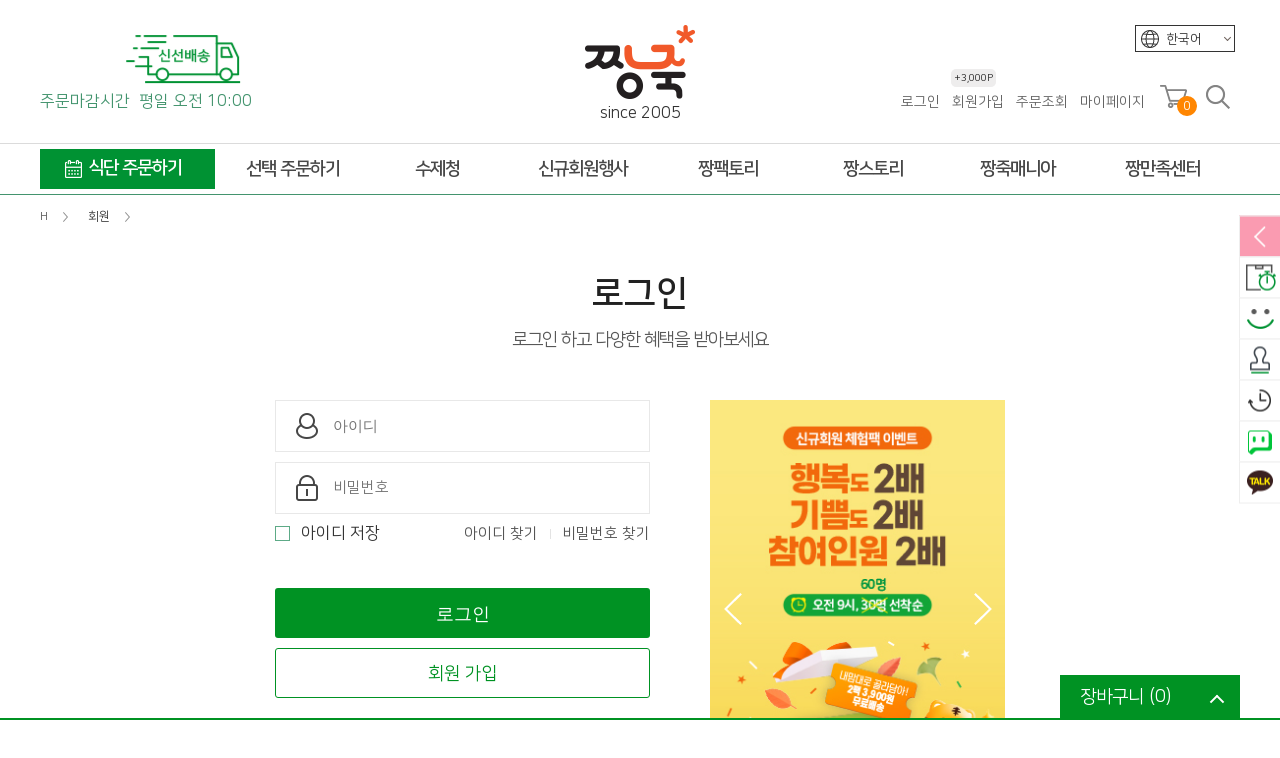

--- FILE ---
content_type: text/html; charset=utf-8
request_url: https://www.jjangjuk.com/bbs/login.php?url=%2Fshop%2Flist-203070
body_size: 79626
content:
<!doctype html>
<html lang="ko">
<head>
<meta charset="utf-8">
<meta name="theme-color" content="#f1592a">
<meta property="og:type" content="website">
<meta property="og:title" content="로그인 | 짱죽-정성이 가득한 짱죽!">
<meta name="keywords" content="맛~있는 이유식 짱죽♡ Welcome! 2026 *신규몰 이유식 1900원~ + 적립금 3천점 *기획전 할인 최대 ~56%, 짱죽 GO!" />
<meta name="description" content="맛~있는 이유식 짱죽♡ Welcome! 2026 *신규몰 이유식 1900원~ + 적립금 3천점 *기획전 할인 최대 ~56%, 짱죽 GO!" />
<meta property="og:description" content="맛~있는 이유식 짱죽♡ Welcome! 2026 *신규몰 이유식 1900원~ + 적립금 3천점 *기획전 할인 최대 ~56%, 짱죽 GO!">

<meta name="fb:card" content="summary">
<meta name="fb:title" content="로그인 | 짱죽-정성이 가득한 짱죽!">
<meta name="fb:description" content="맛~있는 이유식 짱죽♡ Welcome! 2026 *신규몰 이유식 1900원~ + 적립금 3천점 *기획전 할인 최대 ~56%, 짱죽 GO!">
<meta name="fb:domain" content="짱죽-정성이 가득한 짱죽!">

<meta name="twitter:card" content="summary">
<meta name="twitter:title" content="로그인 | 짱죽-정성이 가득한 짱죽!">
<meta name="twitter:description" content="맛~있는 이유식 짱죽♡ Welcome! 2026 *신규몰 이유식 1900원~ + 적립금 3천점 *기획전 할인 최대 ~56%, 짱죽 GO!">
<meta name="twitter:domain" content="짱죽-정성이 가득한 짱죽!">
<meta property="og:image" content="https://www.jjangjuk.com/theme/jjangjuk/include/img/sns_logo.jpg">
<meta property="og:image:width" content="600">
<meta property="og:image:height" content="300">
<meta name="fb:image" content="https://www.jjangjuk.com/theme/jjangjuk/include/img/sns_logo.jpg">
<meta name="twitter:image" content="https://www.jjangjuk.com/theme/jjangjuk/include/img/sns_logo.jpg">

<link rel="apple-touch-icon" sizes="57x57" href="https://www.jjangjuk.com/theme/jjangjuk/img/apple-icon-57x57.png">
<link rel="apple-touch-icon" sizes="60x60" href="https://www.jjangjuk.com/theme/jjangjuk/img/apple-icon-60x60.png">
<link rel="apple-touch-icon" sizes="72x72" href="https://www.jjangjuk.com/theme/jjangjuk/img/apple-icon-72x72.png">
<link rel="apple-touch-icon" sizes="76x76" href="https://www.jjangjuk.com/theme/jjangjuk/img/apple-icon-76x76.png">
<link rel="apple-touch-icon" sizes="114x114" href="https://www.jjangjuk.com/theme/jjangjuk/img/apple-icon-114x114.png">
<link rel="apple-touch-icon" sizes="120x120" href="https://www.jjangjuk.com/theme/jjangjuk/img/apple-icon-120x120.png">
<link rel="apple-touch-icon" sizes="144x144" href="https://www.jjangjuk.com/theme/jjangjuk/img/apple-icon-144x144.png">
<link rel="apple-touch-icon" sizes="152x152" href="https://www.jjangjuk.com/theme/jjangjuk/img/apple-icon-152x152.png">
<link rel="apple-touch-icon" sizes="180x180" href="https://www.jjangjuk.com/theme/jjangjuk/img/apple-icon-180x180.png">
<link rel="icon" type="image/png" sizes="192x192"  href="https://www.jjangjuk.com/theme/jjangjuk/img/android-icon-192x192.png">
<link rel="icon" type="image/png" sizes="32x32" href="https://www.jjangjuk.com/theme/jjangjuk/img/favicon-32x32.png">
<link rel="icon" type="image/png" sizes="96x96" href="https://www.jjangjuk.com/theme/jjangjuk/img/favicon-96x96.png">
<link rel="icon" type="image/png" sizes="16x16" href="https://www.jjangjuk.com/theme/jjangjuk/img/favicon-16x16.png">
<meta name="msapplication-TileColor" content="#ffffff">
<meta name="msapplication-TileImage" content="https://www.jjangjuk.com/theme/jjangjuk/img/ms-icon-144x144.png">
<meta name="theme-color" content="#ffffff">
<meta property="og:url" content="http://www.jjangjuk.com/bbs/login.php?url=%2Fshop%2Flist-203070">
<link rel="canonical" href="http://www.jjangjuk.com/bbs/login.php?url=%2Fshop%2Flist-203070">
<meta name="viewport" content="width=device-width,initial-scale=1.0,minimum-scale=0,maximum-scale=1, user-scalable=no">
<meta http-equiv="imagetoolbar" content="no">
<meta http-equiv="X-UA-Compatible" content="IE=Edge">
<title>로그인 | 짱죽-정성이 가득한 짱죽!</title>
<link rel="stylesheet" href="https://www.jjangjuk.com/theme/jjangjuk/css/default_shop.css?ver=20260124102337">
<link rel="stylesheet" href="https://www.jjangjuk.com/js/font-awesome/css/font-awesome.min.css?ver=20260124102337">
<link rel="stylesheet" href="https://www.jjangjuk.com/theme/jjangjuk/css/pushy.css?ver=20260124102337">
<link rel="stylesheet" href="https://www.jjangjuk.com/theme/jjangjuk/skin/member/jjangjuk/style.css?ver=20260124102337">
<link rel="stylesheet" href="https://www.jjangjuk.com/theme/jjangjuk/skin/shop/basic/style.css?ver=20260124102337">
<link rel="stylesheet" href="https://www.jjangjuk.com/theme/jjangjuk/skin/latest/basic/style.css?ver=20260124102337">
<link rel="stylesheet" href="https://www.jjangjuk.com/theme/jjangjuk/include/common.css?ver=20260124102337">
<link rel="stylesheet" href="https://www.jjangjuk.com/skin/social/style.css?ver=20260124102337">
<script>
var g5_url       = "https://www.jjangjuk.com";var g5_bbs_url   = "https://www.jjangjuk.com/bbs";var g5_is_member = "";var g5_member_use = "";var g5_member_use2 = "";var g5_member_use3 = "";var g5_member_use3_cnt = "60";var g5_is_admin  = "";var g5_is_mobile = "";var g5_bo_table  = "";var g5_sca       = "";var g5_editor    = "";var g5_cookie_domain = "";var g5_theme_shop_url = "https://www.jjangjuk.com/theme/jjangjuk/shop";
var g5_shop_url = "https://www.jjangjuk.com/shop";var g5_prev_url = "%2Fshop%2Flist-203070";</script>

 <!-- Global site tag (gtag.js) - Google Ads: 443613516 --> <script async src="https://www.googletagmanager.com/gtag/js?id=AW-443613516"></script> <script> window.dataLayer = window.dataLayer || []; function gtag(){dataLayer.push(arguments);} gtag('js', new Date()); gtag('config', 'AW-443613516'); </script>
<!-- Google tag (gtag.js) -->
<script async src="https://www.googletagmanager.com/gtag/js?id=G-HELZW9HG2B"></script>
<script>
  window.dataLayer = window.dataLayer || [];
  function gtag(){dataLayer.push(arguments);}
  gtag('js', new Date());

  gtag('config', 'G-HELZW9HG2B');
</script>
<!-- Danggeun Market Code -->
<script src="https://karrot-pixel.business.daangn.com/0.4/karrot-pixel.umd.js"></script>
<script>
  window.karrotPixel.init('1745900521301800001');
  window.karrotPixel.track('ViewPage');
</script>
<!-- End Danggeun Market Code -->
<span itemscope="" itemtype="http://schema.org/Organization">
<link itemprop="url" href="https://www.jjangjuk.com">
<a itemprop="sameAs" href="https://www.facebook.com/%EC%A7%B1%EC%A3%BD-105835040867116"></a>
<a itemprop="sameAs" href="https://blog.naver.com/dokyye03"></a>
<a itemprop="sameAs" href="https://www.instagram.com/jjangjuk"></a>
<a itemprop="sameAs" href="https://story.kakao.com/ch/jjangjuk"></a>
</span>


<script src="https://www.jjangjuk.com/js/jquery-1.12.4.min.js?ver=20260124102337"></script>
<script src="https://www.jjangjuk.com/js/jquery-migrate-1.4.1.min.js?ver=20260124102337"></script>
<script src="https://www.jjangjuk.com/js/common.js?ver=20260124102337"></script>
<script src="https://www.jjangjuk.com/js/wrest.js?ver=20260124102337"></script>
<script src="https://www.jjangjuk.com/js/placeholders.min.js?ver=20260124102337"></script>
<script src="https://www.jjangjuk.com/theme/jjangjuk/js/theme.shop.list.js?ver=20260124102337"></script>
</head>
<body>


<script type="text/javascript">
	var uagent = navigator.userAgent.toLowerCase(); 
    var isAndroid = uagent.search("android"); 
    var isIphone = uagent.search("iphone"); 
    var isIpad = uagent.search("ipad");
    var isChrome = uagent.search("chrome"); 
    var isSafari = uagent.search("safari"); 
    var isNaver = uagent.search("naver");
    var isKakao = uagent.search("kakao");
    var isInstalled = uagent.search("hybridshop");
    var isInstalled2 = uagent.search("hybrid_android");
    var isApp = 0;

    if(( isAndroid >-1 && isChrome <= -1 ) || ( (isIpad>-1||isIphone>-1) && isSafari <= -1 ) || isInstalled > -1 || isInstalled2 > -1 ) { 
			isApp = 1; 
		} else {
			isApp = 0; 
		}
	$.ajax({
		type: "POST",
		url: "https://www.jjangjuk.com/app_check.php",
		data: "isApp="+isApp, 
		cache: false,
		success: function(html){
		}
	});
</script>
<!-- 상단 시작 { -->
<div id="total_wrap">
	<div id="wrap">

		<div id="wrap_header">
			
<div class="header_t" id="header_t_id">
	
<div class="header_language" style="border: 1px solid #333;">
						<div class="select">한국어<span class="down"></span></div>
						<ul style="display: none;">
							<!-- <li><a href="http://jjangjuk.com">한국어</a></li> -->
							<li><a href="https://jjangjuk.com/en">English</a></li>
							<li><a href="https://jjangjuk.com/cn" class="cn_txt">中文</a></li>
						</ul>
					</div>

	<div class="header_left">
		<div class="header_left_in">
			<div class="order_time_c" style="cursor:pointer;" onclick="location.href='https://www.jjangjuk.com/notice/24';return false;"><img src="https://www.jjangjuk.com/theme/jjangjuk/include/img/car.png" alt=""></div>
		</div>
		<div class="header_left_text">주문마감시간 <span>평일 오전 10:00</span></div>
	</div>
	<div class="header_logo">
		<a href="https://www.jjangjuk.com"><img src="https://www.jjangjuk.com/theme/jjangjuk/include/img/top_logo.png" alt="짱죽-정성이 가득한 짱죽!"></a>
		<div class="since_logo">
			<p class="typing_txt">since 2005</p>
			<p class="typing"></p>
		</div>
	</div>
	<div class="header_right">
		<section class="header_member">
			<ul class="head_login">
								<!-- 로그인 이전 -->
				<li><a href="https://www.jjangjuk.com/bbs/login.php?url=%2Fshop%2Flist-203070">로그인</a></li>
				<li>
					<a href="https://www.jjangjuk.com/bbs/register.php" style="position:relative;">회원가입
												<div id="member_point"><span class="mb_pt">+3,000P</span></div>
											</a>
				</li>
								<li><a href="https://www.jjangjuk.com/shop/orderinquiry.php">주문조회</a></li>
				<li><a href="https://www.jjangjuk.com/shop/mypage.php">마이페이지</a></li>
			</ul>
		</section>
		<section class="hr_mem">
			<ul>
				<li><a href="https://www.jjangjuk.com/shop/cart.php"><img src="https://www.jjangjuk.com/theme/jjangjuk/include/img/icon_cart.png" alt="장바구니"><span id="header_spn_cnt">0</span></a></li>
				<li>
					<a href="#" id="search_bar"><img src="https://www.jjangjuk.com/theme/jjangjuk/include/img/icon_search.png" alt="검색"></a>
					<div class="search_div" >
						<fieldset id="hd_sch">
	            <legend>쇼핑몰 전체검색</legend>
	            <form id="frmsearch1" name="frmsearch1" action="https://www.jjangjuk.com/shop/search.php" onsubmit="return search_submit(this);" autocomplete="off">
	            <label for="sch_str" class="sound_only">검색어<strong class="sound_only"> 필수</strong></label>
	            <input type="text" name="q" value="" id="sch_str" required="" placeholder="검색어를 입력해주세요" autocomplete="off">
	            <button type="submit" id="sch_submit" value="검색"><i class="fa fa-search" aria-hidden="true"></i><span class="sound_only">검색</span></button>
	            </form>
<script>

$(function(){
	$("#search_rm_a").click(function(){
		$.ajax({
				url: 'https://www.jjangjuk.com/ajax/ajax.main.delete.cookie.php',
				success: function (data) {
					console.log(data);
				$(".search_tab_word:eq(0) ul li").remove();
				$(".search_tab_word:eq(0) ul").append("<li style='padding-left:6px;'>검색어가 없습니다.</li>");
				},
				error: function (request, status, error) {
						console.log('code: '+request.status+"\n"+'message: '+request.responseText+"\n"+'error: '+error);
				}
		});
		
		return false;
	});

	$(".search_tab > ul > li").click(function(){
		$(".search_tab > ul > li").not($(this).closest(".search_tab > ul > li")).removeClass("on");
		$(this).addClass("on");
		idx = $(".search_tab > ul > li").index(this);
		$(".stab_list").hide();
		$(".stab_list").eq(idx).show();
	});
});
</script>

						<div class="search_tab">
							<ul><li class="on"><a href="javascript:;">최근검색어</a></li><li class="_myTab"><a href="javascript:;">인기검색어</a></li></ul>
							</div>

							<div class="stab_list">
							<div class="search_tab_word">
								<ul>
																		<li style="padding-left:6px;">검색어가 없습니다.</li>
																	</ul>
							</div>
							<p class="search_footer">
							<span class="fl"><a href="#" style="display: inline;" id="search_rm_a">기록 삭제</a></span>
							<span><a href="javascript:$('.search_div').toggleClass('onon');">닫기</a><span class="bar_end"></span>
							</p>
							</div>
							<div class="stab_list" style="display:none;">
							<div class="search_tab_word">
								<ul>
																											<li style="padding-left:6px;">인기어가 없습니다.</li>
																	</ul>
							</div>
							<p class="search_footer">
							<span><a href="javascript:$('.search_div').toggleClass('onon');;">닫기</a><span class="bar_end"></span>
							</p>
							</div>
						</fieldset>
					</div>
				</li>
			</ul>
		</section>
	</div>
</div>
<script>
function search_submit(f) {
	if (f.q.value.length < 2) {
			alert("검색어는 두글자 이상 입력하십시오.");
			f.q.select();
			f.q.focus();
			return false;
	}
	return true;
}
$(document).ready(function () {
	// 검색어 보이게 하기
	$("#search_bar").click(function(){
			$(".search_div").toggleClass("onon");
			$("#sch_str").focus();
	});
	$(window).scroll(function () {
				if ($(this).scrollTop() > 199) {
					$('.header_gnb_bg').addClass("f-nav");
			$('.header_gnb_bg').removeAttr( 'style' );
		} else {
			$('.header_gnb_bg').removeClass("f-nav");
			$('.header_gnb_bg').removeAttr( 'style' );
		}
	});
});
</script>
<div class="header_gnb_bg" >
	<div class="header_gnb" ><style>
.gnb_total_wrap		{}
/* 대메뉴 */
#menu						{width:1200px; margin:0 auto; }
#menu:after			{clear:both; content:''; width:100%;}
#menu section.m_lt > ul					{}
#menu section.m_lt > ul:after		{display:block; clear:both; width:100%; content:'';}
#menu section.m_lt > ul > li		{float:left; display:block; width:145px; text-align:center;}
#menu section.m_lt > ul > li > a > span	{display:block; font-size:18px; font-weight:600; color:#484848; vertical-align:middle; position:relative; z-index:15; height:50px; line-height:50px; letter-spacing:-1px;}
#menu section.m_lt > ul > li:hover > a > span		{color:#ff8601;}
#menu section.m_lt > ul > li.m1					{width:180px; padding-right:5px;}
#menu section.m_lt > ul > li.m1 > a > span			{background:#009233 url('https://www.jjangjuk.com/theme/jjangjuk/include/img/icon_calendar.png') no-repeat 25px 50%; border:8px solid #fff; border-width:5px 0; color:#fff; line-height:38px; text-indent:15px;}
#menu section.m_lt > ul > li.m1:hover > a > span		{color:#fff; background:#ff8601 url('https://www.jjangjuk.com/theme/jjangjuk/include/img/icon_calendar.png') no-repeat 25px 50%;}

/* 1뎁스 hover 했을때 메뉴 active  */
#menu .m_lt ul > li:hover .sub_menu	{height:auto; display:block; }



/*전체메뉴 서브*/
.menu_all_wrap		{display:none; width:100%; position:absolute; z-index:15; left:0; top:49px; height:auto; background:#fff; border-top:1px solid #dfdfdf; border-bottom:1px solid #dfdfdf; -webkit-transition: all 300ms ease-out;-moz-transition: all 300ms ease-out;-o-transition: all 300ms ease-out;transition: all 300ms ease-out;}
.menu_all					{width:1200px; margin:0 auto; padding:0px 0;}
.menu_all_inner		{}
.menu_all_inner:after		{display:block; clear:both; width:100%; content:'';}
.menu_all_sub					{float:left; width:145px; min-height:340px; padding:10px 0 15px 0; position:relative; /*border-right:1px solid #dfdfdf;*/ }
.menu_all_sub:after		{width:0px; height:1px; position:absolute; left:0; top:-1px; background:#009233; content:'';
-webkit-transition: all 300ms ease-out;-moz-transition: all 300ms ease-out;-o-transition: all 300ms ease-out;transition: all 300ms ease-out;}
.menu_all_sub:hover		{/**/background:#f8f8f8; }
.menu_all_sub:hover:after		{width:100%;}
.menu_all_sub > li			{width:145px; padding-left:20px; position:relative;}
.menu_all_sub > li > a		{display:block; color:#585858; padding:8px 0;font-weight:400; letter-spacing:-0.5px;}
.menu_all_sub > li:hover > a		{color:#ff8601;}

.menu_all_inner ul.sub1				{width:175px; margin-right:5px;}
.menu_all_inner ul.sub1:hover	{background:#fff;}
.menu_all_inner ul.sub1 li		{width:175px; padding:0; margin-bottom:5px; position:relative;}
.menu_all_inner ul.sub1 li > a	{border:1px solid #dfdfdf; padding:9px 0; text-indent:35px;}
.menu_all_inner ul.sub1 li:nth-child(1) > a{background:url("https://www.jjangjuk.com/theme/jjangjuk/include/img/cal_1.png") no-repeat 12px 50%;}
.menu_all_inner ul.sub1 li:nth-child(2) > a{background:url("https://www.jjangjuk.com/theme/jjangjuk/include/img/cal_2.png") no-repeat 12px 50%;}
.menu_all_inner ul.sub1 li:nth-child(3) > a{background:url("https://www.jjangjuk.com/theme/jjangjuk/include/img/cal_3.png") no-repeat 12px 50%; }
.menu_all_inner ul.sub1 li:nth-child(1):hover > a{background:#f8f8f8 url("https://www.jjangjuk.com/theme/jjangjuk/include/img/cal_1.png") no-repeat 12px 50%;}
.menu_all_inner ul.sub1 li:nth-child(2):hover > a{background:#f8f8f8 url("https://www.jjangjuk.com/theme/jjangjuk/include/img/cal_2.png") no-repeat 12px 50%;}
.menu_all_inner ul.sub1 li:nth-child(3):hover > a{background:#f8f8f8 url("https://www.jjangjuk.com/theme/jjangjuk/include/img/cal_3.png") no-repeat 12px 50%;}

.menu_all_inner ul.sub1 li.banner		{padding:0;}
.menu_all_inner ul.sub1 li.banner a	{padding:0; text-indent:0; border:0;}
.menu_all_inner ul.sub1 li.banner a img	{max-width:100%; height:auto;}



.menu_all_inner ul.sub2 > li:after		{content:''; width:6px; height:1px; background:#bbb; transform:rotate(45deg); position:absolute; right:10px; top:15px;
-webkit-transition: all 300ms ease-out;-moz-transition: all 300ms ease-out;-o-transition: all 300ms ease-out;transition: all 300ms ease-out;}
.menu_all_inner ul.sub2 > li:before		{content:''; width:6px; height:1px; background:#bbb; transform:rotate(-45deg); position:absolute; right:10px; bottom:16px;
-webkit-transition: all 300ms ease-out;-moz-transition: all 300ms ease-out;-o-transition: all 300ms ease-out;transition: all 300ms ease-out;}
.menu_all_inner ul.sub2 > li:hover:after		{background:#009233; width:12px; right:8px; top:50%; transform:rotate(0);}
.menu_all_inner ul.sub2 > li:hover:before		{background:#009233; width:12px; right:8px; bottom:50%; transform:rotate(0);}

.menu_all_inner ul.sub3 > li:after		{content:''; width:6px; height:1px; background:#bbb; transform:rotate(45deg); position:absolute; right:10px; top:15px;
-webkit-transition: all 300ms ease-out;-moz-transition: all 300ms ease-out;-o-transition: all 300ms ease-out;transition: all 300ms ease-out;}
.menu_all_inner ul.sub3 > li:before		{content:''; width:6px; height:1px; background:#bbb; transform:rotate(-45deg); position:absolute; right:10px; bottom:16px;
-webkit-transition: all 300ms ease-out;-moz-transition: all 300ms ease-out;-o-transition: all 300ms ease-out;transition: all 300ms ease-out;}
.menu_all_inner ul.sub3 > li:hover:after		{background:#009233; width:12px; right:8px; top:50%; transform:rotate(0);}
.menu_all_inner ul.sub3 > li:hover:before		{background:#009233; width:12px; right:8px; bottom:50%; transform:rotate(0);}

.menu_all_inner ul li ul.d3_total		{display:none; position:absolute; left:138px; top:0; background:#fff; z-index:5;border:1px solid #009233; padding:5px 10px;
-webkit-transition: all 300ms ease-out;-moz-transition: all 300ms ease-out;-o-transition: all 300ms ease-out;transition: all 300ms ease-out;}
.menu_all_inner ul li ul.d3_total li		{position:relative;}
.menu_all_inner ul li ul.d3_total li a	{display:block; padding:5px 0; font-size:13px; position:relative; color:#646464;
-webkit-transition: all 300ms ease-out;-moz-transition: all 300ms ease-out;-o-transition: all 300ms ease-out;transition: all 300ms ease-out;}
.menu_all_inner ul li ul.d3_total li a:hover		{text-indent:5px; color:#ff8601;}
/*
.menu_all_inner ul li ul.d3_total li a:after	{position:absolute; content:''; left:0; bottom:0; width:0; height:1px; background:#ddd;}
.menu_all_inner ul li ul.d3_total li a:hover:after	{width:100%;}
*/

.menu_all_inner ul li:nth-child(1) ul.d3_total	{width:220px; }
.menu_all_inner ul li:nth-child(2) ul.d3_total	{width:220px; }
.menu_all_inner ul li:nth-child(3) ul.d3_total	{width:220px; }
.menu_all_inner ul li:nth-child(4) ul.d3_total	{width:120px; }
.menu_all_inner ul li:nth-child(5) ul.d3_total	{width:160px; }
.menu_all_inner ul li:nth-child(6) ul.d3_total	{width:120px; }
.menu_all_inner ul li:nth-child(7) ul.d3_total	{width:120px; }
.menu_all_inner ul li:nth-child(8) ul.d3_total	{width:120px; }
.menu_all_inner ul li:nth-child(9) ul.d3_total	{width:120px; }
.menu_all_inner ul li:nth-child(10) ul.d3_total	{width:120px; }
</style>


	<!-- 메뉴 시작 -->
	<div id="menu" class="menu">

		<section class="m_lt">
			<ul>
				<li class="m1 menu_all_btn"><a href="https://www.jjangjuk.com/shop/diet.php?it_id=1590073503"><span>식단 주문하기</span></a></li>
				<li class="m2 menu_all_btn"><a href="https://www.jjangjuk.com/shop/list-202010"><span>선택 주문하기</span></a></li>
				<li class="m3 menu_all_btn"><a href="https://www.jjangjuk.com/shop/list-20d010"><span>수제청</span></a></li>
				<li class="m4 menu_all_btn"><a href="https://www.jjangjuk.com/page/new_listpage"><span>신규회원행사</span></a></li>
				<li class="m5 menu_all_btn"><a href="https://www.jjangjuk.com/page/factory01"><span>짱팩토리</span></a></li>
				<li class="m6 menu_all_btn"><a href="https://www.jjangjuk.com/page/story01"><span>짱스토리</span></a></li>
				<li class="m7 menu_all_btn"><a href="https://www.jjangjuk.com/page/mania01"><span>짱죽매니아</span></a></li>
				<li class="m8 menu_all_btn"><a href="https://www.jjangjuk.com/notice"><span>짱만족센터</span></a></li>
			</ul>
		</section><!-- m_rt -->

		<div class="menu_all_wrap">
			<div class="menu_all">
				<div class="menu_all_inner">
					<ul class="menu_all_sub sub1"><!-- 영양식단주문하기 -->
						<li><a href="https://www.jjangjuk.com/shop/diet.php?it_id=1590073503">식단 주문하기</a></li>
						<li><a href="https://www.jjangjuk.com/page/product_search">단계 설정 도우미</a></li>
						<li><a href="https://www.jjangjuk.com/page/story02">단계별 이유식 종류</a></li>
						<li class="banner"><a href="https://www.jjangjuk.com/page/new_listpage"><img src="https://www.jjangjuk.com/data/file/banner/1794428356_OvmXq2F6_02a33a766261c669c08a3f7d76eb9115f4bd2076.png" alt=""></a></li>
					</ul>
					<ul class="menu_all_sub sub2"><!-- 선택주문하기 -->
						<li><a href="https://www.jjangjuk.com/shop/list-201010">2팩 체험팩</a>
								<ul class="d3_total">
									<li><a href="https://www.jjangjuk.com/shop/list-201010">&lt;초기&gt;미음 5개월부터</a></li>
									<li><a href="https://www.jjangjuk.com/shop/list-201020">&lt;초기&gt;묽은죽 7개월부터</a></li>
									<li><a href="https://www.jjangjuk.com/shop/list-201030">&lt;중기&gt;죽1 8개월부터</a></li>
									<li><a href="https://www.jjangjuk.com/shop/list-201040">&lt;중기&gt;죽2 9개월부터</a></li>
									<li><a href="https://www.jjangjuk.com/shop/list-201050">&lt;후기&gt;진밥 11개월부터</a></li>
									<li><a href="https://www.jjangjuk.com/shop/list-201060">&lt;완료기&gt;아기밥 13개월부터</a></li>
									<li><a href="https://www.jjangjuk.com/shop/list-201070">반찬·국·덮밥소스 12M 부터</a></li>
									<li><a href="https://www.jjangjuk.com/shop/list-201080">볶음밥 15개월부터</a></li>
								</ul>
						</li>
						<li><a href="https://www.jjangjuk.com/shop/list-202010">냉장이유식</a>
								<ul class="d3_total">
									<li><a href="https://www.jjangjuk.com/shop/list-202010">&lt;초기&gt;미음 5개월부터</a></li>
									<li><a href="https://www.jjangjuk.com/shop/list-202020">&lt;초기&gt;묽은죽 7개월부터</a></li>
									<li><a href="https://www.jjangjuk.com/shop/list-202030">&lt;중기&gt;죽1 8개월부터</a></li>
									<li><a href="https://www.jjangjuk.com/shop/list-202040">&lt;중기&gt;죽2 9개월부터</a></li>
									<li><a href="https://www.jjangjuk.com/shop/list-202050">&lt;후기&gt;진밥 11개월부터</a></li>
									<li><a href="https://www.jjangjuk.com/shop/list-202060">&lt;완료기&gt;아기밥 13개월부터</a></li>
								</ul>
						</li>
						<li><a href="https://www.jjangjuk.com/shop/list-203010">실온이유식</a>
								<ul class="d3_total">
									<li><a href="https://www.jjangjuk.com/shop/list-203010">&lt;초기&gt;미음 5개월부터</a></li>
									<li><a href="https://www.jjangjuk.com/shop/list-203070">&lt;초기&gt;묽은죽 7개월부터</a></li>
									<li><a href="https://www.jjangjuk.com/shop/list-203020">&lt;중기&gt;죽1 8개월부터</a></li>
									<li><a href="https://www.jjangjuk.com/shop/list-203030">&lt;중기&gt;죽2 9개월부터</a></li>
									<li><a href="https://www.jjangjuk.com/shop/list-203040">&lt;후기&gt;진밥 11개월부터</a></li>
									<li><a href="https://www.jjangjuk.com/shop/list-203050">&lt;완료기&gt;아기밥 13개월부터</a></li>
									<li><a href="https://www.jjangjuk.com/shop/list-203060">맘마짱</a></li>
								</ul>
						</li>
						<li><a href="https://www.jjangjuk.com/shop/list-204010" style="letter-spacing:-1.5px;">토핑·반찬·국·소스</a>
								<ul class="d3_total">
									<li><a href="https://www.jjangjuk.com/shop/list-204010">반찬</a></li>
									<li><a href="https://www.jjangjuk.com/shop/list-204020">국</a></li>
									<li><a href="https://www.jjangjuk.com/shop/list-204030">덮밥소스</a></li>
									<li><a href="https://www.jjangjuk.com/shop/list-204040">이유식 토핑</a></li>
								</ul>
						</li>
						<li><a href="https://www.jjangjuk.com/shop/list-203060">맘마짱</a>
								<ul class="d3_total">
									<li><a href="https://www.jjangjuk.com/shop/list-20306010">묽은죽(6개월부터)</a></li>
									<li><a href="https://www.jjangjuk.com/shop/list-20306020">죽(8개월부터)</a></li>
									<li><a href="https://www.jjangjuk.com/shop/list-20306030">진밥(10개월부터)</a></li>
								</ul>
						</li>
						<li><a href="https://www.jjangjuk.com/shop/list-205010">영양볶음밥</a>
								<ul class="d3_total">
									<li><a href="https://www.jjangjuk.com/shop/list-205010">영양볶음밥</a></li>
								</ul>
						</li>
						<li><a href="https://www.jjangjuk.com/shop/list-206010">수제웰빙죽</a>
								<ul class="d3_total">
									<li><a href="https://www.jjangjuk.com/shop/list-206010">웰빙죽</a></li>
									<li><a href="https://www.jjangjuk.com/shop/list-206020">스파우트죽</a></li>
								</ul>
						</li>
						<li><a href="https://www.jjangjuk.com/shop/list-207010">과자</a>
								<ul class="d3_total">
									<li><a href="https://www.jjangjuk.com/shop/list-207010">유기농 쌀과자</a></li>
									<li><a href="https://www.jjangjuk.com/shop/list-207020">유기농 쌀떡뻥</a></li>
									<li><a href="https://www.jjangjuk.com/shop/list-207080">라이스팡</a></li>
									<li><a href="https://www.jjangjuk.com/shop/list-207030">라이스퍼프</a></li>
									<li><a href="https://www.jjangjuk.com/shop/list-207070">치즈큐브</a></li>
									<li><a href="https://www.jjangjuk.com/shop/list-207050">요거트과자</a></li>
									<li><a href="https://www.jjangjuk.com/shop/list-207060">과일칩</a></li>
									
								</ul>
						</li>
						<li><a href="https://www.jjangjuk.com/shop/list-208010">간식·김·음료</a>
								<ul class="d3_total">
									<li><a href="https://www.jjangjuk.com/shop/list-208010">간식</a></li>
									<li><a href="https://www.jjangjuk.com/shop/list-208020">김</a></li>
									<li><a href="https://www.jjangjuk.com/shop/list-208030">음료</a></li>
								</ul>
						</li>
						<li><a href="https://www.jjangjuk.com/shop/list-209020">웰빙식품</a>
								<ul class="d3_total">
									<li><a href="https://www.jjangjuk.com/shop/list-209020">간편식</a></li>
								</ul>
						</li>
					</ul>


					<ul class="menu_all_sub sub3"><!-- 엄빠반찬 -->
						<li><a href="https://www.jjangjuk.com/shop/list-20d010">낱개상품</a>
								<!-- <ul class="d3_total">
									<li><a href="https://www.jjangjuk.com/shop/list-20d020">나물/무침반찬</a></li>
								</ul> -->
						</li>
						<li><a href="https://www.jjangjuk.com/shop/list-20d020">세트상품</a>
							<!-- <ul class="d3_total">
								<li><a href="https://www.jjangjuk.com/shop/list-20d010">세트상품</a></li>
							</ul> -->
						</li>
					</ul>


					<ul class="menu_all_sub sub4">
						<li><a href="https://www.jjangjuk.com/page/new_listpage">신규회원 혜택</a></li>
						<li><a href="https://www.jjangjuk.com/shop/list-20b01010">신규회원몰</a></li>
						<li><a href="https://www.jjangjuk.com/shop/new_ex_list.php?ca_id=201010">2팩 체험팩</a></li>
					</ul>
					<ul class="menu_all_sub sub5"><!-- 짱팩토리 -->
						<li><a href="https://www.jjangjuk.com/page/factory01">짱팩토리 소개</a></li>
						<li><a href="https://www.jjangjuk.com/page/factory02">제조공정 시스템</a></li>
						<li><a href="https://www.jjangjuk.com/page/factory03">안심품질관리</a></li>
						<li><a href="https://www.jjangjuk.com/page/factory04">안심배송 시스템</a></li>
					</ul>
					<ul class="menu_all_sub sub6"><!-- 짱스토리 -->
						<li><a href="https://www.jjangjuk.com/page/story01">브랜드스토리</a></li>
						<li><a href="https://www.jjangjuk.com/page/story02">짱죽 이유식 소개</a></li>
						<li><a href="https://www.jjangjuk.com/store">이유식카페</a></li>
						<li><a href="https://www.jjangjuk.com/page/story04">짱죽 행복나눔</a></li>
						<li><a href="https://www.jjangjuk.com/company">짱죽 이모저모</a></li>
						<li><a href="https://www.jjangjuk.com/page/story06">연혁</a></li>
						<li><a href="https://www.jjangjuk.com/page/story07">오시는길</a></li>
					</ul>
					<ul class="menu_all_sub sub7"><!-- 짱죽매니아 -->
						<li><a href="https://www.jjangjuk.com/page/mania01">타임세일</a></li>
						<li><a href="https://www.jjangjuk.com/event?sca=%EC%A7%84%ED%96%89%EC%A4%91+%EC%9D%B4%EB%B2%A4%ED%8A%B8">짱짱한 이벤트</a></li>
						<li><a href="https://www.jjangjuk.com/review?sca=%ED%8F%AC%ED%86%A0%ED%9B%84%EA%B8%B0">스마일후기</a></li>
						<li><a href="https://www.jjangjuk.com/page/mania05">회원혜택</a></li>
						<li><a href="https://www.jjangjuk.com/page/mania06">마니또</a></li>
						<li><a href="https://www.jjangjuk.com/page/mania07">프리미엄 서비스</a></li>
						<li><a href="https://www.jjangjuk.com/page/mania08">쿠폰존</a></li>
						<li><a href="https://www.jjangjuk.com/page/mania09">짱죽SNS</a></li>
					</ul>
					<ul class="menu_all_sub sub8"><!-- 짱만족센터 -->
						<li><a href="https://www.jjangjuk.com/notice">공지사항</a></li>
						<li><a href="https://www.jjangjuk.com/shop/mypage.php">마이페이지</a></li>
						<li><a href="https://www.jjangjuk.com/faq">자주하는질문</a></li>
						<li><a href="https://www.jjangjuk.com/1on1">1:1문의</a></li>
						<li><a href="https://www.jjangjuk.com/page/orderguide">이용안내</a></li>
						<li><a href="https://www.jjangjuk.com/page/talktalk">톡톡 상담</a></li>
						<li><a href="https://www.jjangjuk.com/suggest/write">제휴문의</a></li>
						<!-- <li><a href="https://www.jjangjuk.com/page/refund">교환 및 환불</a></li> -->
					</ul>
				</div><!-- menu_all_inner -->
			</div><!-- menu_all -->
		</div><!-- menu_all_wrap -->
	</div>
	<!-- 메뉴 끝 -->
	<script>
	$("document").ready(function () {
		$(".menu_all_btn,.menu_all_wrap").mouseenter(function(){
			$(".menu_all_wrap").show(0);
		});
		$(".menu_all_btn,.menu_all_wrap").mouseleave(function(){
			$(".menu_all_wrap").hide(0);
		});

		$(".menu_all_inner ul.sub2 li").mouseenter(function(){
			$(this).find("ul").show(0);
		})
		$(".menu_all_inner ul.sub2 li").mouseleave(function(){
			$(this).find("ul").hide(0);
		})

		$(".menu_all_inner ul.sub3 li").mouseenter(function(){
			$(this).find("ul").show(0);
		})
		$(".menu_all_inner ul.sub3 li").mouseleave(function(){
			$(this).find("ul").hide(0);
		})
	});
	</script></div>
</div>
<script>
$(".fmb_close a").click(function(){
	$(".footer_main_banner_bg").slideUp();
});
</script>

<script>
	var typingBool = false; 
	var typingIdx=0; 
	var typingTxt = $("p.typing_txt").text(); // 타이핑될 텍스트를 가져온다 
	typingTxt=typingTxt.split(""); // 한글자씩 자른다. 
	if(typingBool==false){ // 타이핑이 진행되지 않았다면 
		 typingBool=true; 
		 
		 var tyInt = setInterval(typing,100); // 반복동작 
	 } 
	 
	 function typing(){ 
		 if(typingIdx<typingTxt.length){ // 타이핑될 텍스트 길이만큼 반복 
			 $("p.typing").append(typingTxt[typingIdx]); // 한글자씩 이어준다. 
			 typingIdx++; 
		 } else{ 
			 clearInterval(tyInt); //끝나면 반복종료 
		 } 
	 }  
</script>		</div><!-- wrap_header end -->
		<!-- 쇼핑몰 우측 퀵메뉴 시작 -->
		
			<style>
#quick-right .quick-wrap {position: fixed; border:1px solid #ededed;background: #fff;box-sizing:border-box; top: 0; right: -290px; width: 290px;height: 100%; z-index: 999;-webkit-transition: all .5s ease;
-moz-transition: all .5s ease;
-o-transition: all .5s ease;
-ms-transition: all .5s ease;
transition: all .5s ease;}
#quick-right .quick-wrap.onon {right: 0px !important; }
#quick-right .quick-wrap .quick-icon-menu {position: absolute; top: 50%; right: 288px; transform:translateY(-50%); z-index:100;}
#quick-right .quick-wrap .quick-icon-menu > ul > li	{position:relative; height:42px; width:42px; border:1px solid #eee; margin-top:-1px;cursor: pointer;}
#quick-right .quick-wrap .quick-icon-menu > ul > li.quick-toggle {border-color:#009223; background:#009223 url(https://www.jjangjuk.com/theme/jjangjuk/img/dak/icon-side-toggle-close.png) no-repeat center center;}
#quick-right .quick-wrap .quick-icon-menu > ul > li.quick-toggle.off {border-color:#eee; background:#fa9bb1 url(https://www.jjangjuk.com/theme/jjangjuk/img/dak/icon-side-toggle-open.png) no-repeat center center;}

#quick-right .quick-wrap .quick-icon-menu > ul > li.side-naver {background:#fff url('https://www.jjangjuk.com/theme/jjangjuk/img/dak/icon-side_naver.png') no-repeat center center;}
#quick-right .quick-wrap .quick-icon-menu > ul > li.side-kakao {background:#fff url('https://www.jjangjuk.com/theme/jjangjuk/img/dak/icon-side_kakao.png') no-repeat center center;}
#quick-right .quick-wrap .quick-icon-menu > ul > li.side-order {background:#fff url('https://www.jjangjuk.com/theme/jjangjuk/img/dak/icon-side_order.png') no-repeat center center;}
#quick-right .quick-wrap .quick-icon-menu > ul > li.side-smile {background:#fff url('https://www.jjangjuk.com/theme/jjangjuk/img/dak/icon-side_smile.png') no-repeat center center;background-size:90%;}
#quick-right .quick-wrap .quick-icon-menu > ul > li.side-view {background:#fff url('https://www.jjangjuk.com/theme/jjangjuk/img/dak/icon-side_qa.png') no-repeat center center;position:relative;}
#quick-right .quick-wrap .quick-icon-menu  > ul > li.side-view .ov_today_view {position:absolute;left: -45px;width:200px;height:396px;border:1px solid #ddd;top: -174px;transition: all .3s ease-out;opacity: 0;visibility: hidden;background-color:#fff;}
#quick-right .quick-wrap .quick-icon-menu  > ul > li.side-view .ov_today_view.on {opacity: 1;visibility: visible; left: -208px;}

#quick-right .quick-wrap .quick-icon-menu  > ul > li.side-kakao .kakao_view_box {position:absolute;left: -45px;width:400px;height:396px;border:1px solid #ddd;top: -380px;transition: all .3s ease-out;opacity: 0;visibility: hidden;background-color:#fff;}
#quick-right .quick-wrap .quick-icon-menu  > ul > li.side-kakao .kakao_view_box.on {opacity: 1;visibility: visible; left: -430px;}


#quick-right .quick-wrap .quick-icon-menu > ul > li > span		{opacity:0; display:inline-block; position:absolute; left:-65px; top:6px; width:75px; font-size:12px; text-align:center; padding:5px 0; transition: all 300ms ease-out; background:#fff; border-radius:50px; border:1px solid #dfdfdf;}
#quick-right .quick-wrap .quick-icon-menu > ul > li:hover span		{opacity:1; left:-85px; }


#quick-right .quick-wrap .quick-icon-menu  > ul > li.side-check {background:#fff url(https://www.jjangjuk.com/theme/jjangjuk/img/dak/icon-side_ch.png) no-repeat center center;}
#quick-right .quick-wrap .quick-icon-menu  > ul > li > a {display:block;width:100%;height:42px; font-size:0; }

#quick-right .quick-wrap .side-inner {position: relative; padding:20px 20px; letter-spacing:-0.07em;}
#quick-right .quick-wrap .side-inner .side-login p.login-main-txt {font-size:20px; line-height:1; color:#333; font-weight:bold; padding:0 0 45px;}
#quick-right .quick-wrap .side-inner .side-login p.login-main-txt a {color:#ef4139; position:relative;}
#quick-right .quick-wrap .side-inner .side-login p.login-main-txt a:after {content:''; position:absolute; bottom:0; left:0; right:0; width:100%; height:1px; background:#ef4139;}
#quick-right .quick-wrap .side-inner .side-login p.login-main-txt img {vertical-align:middle; padding-right:10px; margin-top: -3px;}
#quick-right .quick-wrap .side-inner .side-login p.login-sub-txt {font-size:17px; color:#333;opacity:.8; }
#quick-right .quick-wrap .side-inner .side-login p.login-sub-txt strong {font-weight:800;}
#quick-right .quick-wrap .side-inner .side-login p.login-sub-txt span{font-style: italic;}
#quick-right .quick-wrap .side-inner .side-banner {}
#quick-right .quick-wrap .side-inner .side-banner a {display:block; margin:0 0 15px;}
#quick-right .quick-wrap .side-inner .side-banner img {-khtml-transition: all 0.2s ease-in-out;-moz-transition: all 0.2s ease-in-out; -ms-transition: all 0.2s ease-in-out; -o-transition: all 0.2s ease-in-out;transition: all 0.2s ease-in-out; display:block;}
#quick-right .quick-wrap .side-inner .side-banner img:hover {opacity:.75;}
#quick-right .quick-wrap .side-inner .side-cs			{width:170px; margin:0 auto;}
#quick-right .quick-wrap .side-inner .side-cs h2{font-size:20px; color:#2b2b2b; font-weight:bold;}
#quick-right .quick-wrap .side-inner .side-cs p {font-size:16px; color:#8a8a8a;  line-height:1.5; margin-bottom:5px;}
#quick-right .quick-wrap .side-inner .side-cs p.call {font-weight:700; font-size:33px; color:#2b2b2b;font-family:'Montserrat'; line-height:1; padding:10px 0;}
#quick-right .quick-wrap .side-inner .side-sns {padding:25px 0 0; width:148px; margin:0 auto;}
#quick-right .quick-wrap .side-inner .side-sns ul{display:flex; justify-content:space-between;}
#quick-right .quick-wrap .side-inner .side-sns ul li{line-height:26px;}
#quick-right .quick-wrap .side-inner .side-sns ul li img {vertical-align:middle;}

#stv h2	{font-size:18px; text-align:center; padding:10px 0;}
#stv .li_empty	{padding:80px 0;}

.stv_item .prd_cnt .prd_name		{font-size:16px;}

.inline>* {
    display: inline-block;
    zoom: 1;
    *display: inline;
    _display: inline;
    vertical-align: top;
}

.side_tabs{width:100%; margin:20px auto; text-align:center;}
.side_tabs ul {display:flex; justify-content:space-between; flex-wrap:wrap;}
.side_tabs ul li{border:1px solid #d7d7d7;  margin-bottom:4px; width:49%;}
.side_tabs ul li:nth-child(1) {width:100% !important;  display:block; }
.side_tabs ul li:nth-child(1) a{color:#fff; display:block; background:#fa9bb1; color:#fff; border:1px solid #fa9bb1; font-weight:700; font-size:17px; padding:10px;}
.side_tabs ul li:nth-child(1) a:hover{background:#fa9bb1;}
.side_tabs ul li:nth-child(4) a{background:#009233; color:#fff;}
.side_tabs ul li:nth-child(4) a:hover{background:#009233; color:#00ff59;}


.side_tabs ul li a{font-family:"Nanum Gothic"; font-size:14px; color:#212121; display:block; padding:10px; transition:.3s all;}
.side_tabs ul li a:hover{background:#f5f7f3;  transition:.3s all;}

.talk_02_box{width:100%; margin:0 auto; text-align:center;}
.kakao_view_box ul{display:block; text-align:Center;}
.kakao_view_box  ul li{ padding:35px 25px; background:#f2f5f3; display:block;}
.kakao_view_box  ul li h4{font-size:30px; color:#212121; line-height:36px; letter-spacing:-2.5px; font-weight:700;}
.kakao_view_box  ul li h4 strong{color:#009233; font-weight:700;}
.kakao_view_box  ul li h5{font-size:19px; line-height:27px; letter-spacing:-1px; color:#585858; margin-bottom:20px;}
.kakao_view_box  ul li h5 strong{font-size:22px;letter-spacing:-2.5px; color:#212121; font-weight:700; display:block; }
.kakao_view_box  ul li span{display:block; margin:30px auto; }
.kakao_view_box ul li p{font-size:18px; color:#212121; line-height:1.4;}
.kakao_view_box ul li p strong{font-weight:700; color:#009233; }

</style>


<script>
$(function(){
	$(".quick-toggle").click(function(){
		$(this).toggleClass("off");
		if($(this).hasClass("off")){
			$(".quick-wrap").removeClass("onon");
		}else{
			$(".quick-wrap").addClass("onon");
		}
	});
	$("#togge_today_view").click(function(){
		$(".ov_today_view").toggleClass("on");
	});
	$("#kakao_views").click(function(){
		$(".kakao_view_box").toggleClass("on");
	});
});
</script>

				<div id="quick-right" >
					<!-- 우측 사이드 영역 -->
					<div class="quick-wrap" >
							<!-- 사이드 메뉴 버튼 영역 -->
						<div class="quick-icon-menu">
							<ul>
								<li class="quick-toggle off"><a href="#" onclick="return false;">열림/닫힘</a></li>
								<li class="side-order"><span>배송안내</span><a href="https://www.jjangjuk.com/notice/24" title="배송안내">배송안내</a></li>
								<li class="side-smile"><span>스마일후기</span><a href="https://www.jjangjuk.com/review?sca=포토후기" title="스마일후기">스마일후기</a></li>
								<li class="side-check"><span>출석체크</span><a href="https://www.jjangjuk.com/shop/attend.php" title="출석체크">출석체크</a></li>
								<li class="side-view">
									<div class="ov_today_view" >
										
										<!-- 오늘 본 상품 시작  -->
										<div id="stv">
												<h2>오늘 본 상품 <span>0</span></h2>

																								<p class="li_empty">오늘 본 상품이 없음</p>
																						</div>

										<script src="https://www.jjangjuk.com/js/scroll_oldie.js"></script>
										<!-- } 오늘 본 상품 끝 -->


									</div>
									<span>오늘본상품</span><a href="#" id="togge_today_view" title="오늘본상품">오늘본상품</a>
								</li>
								<li class="side-naver"><span>네이버톡</span><a href="#" title="네이버톡" onclick="window.open('https://talk.naver.com/WC4NUQ', 'talktalk', 'width=471, height=640');return false;">네이버톡</a></li>
								<li class="side-kakao">
									<div class="kakao_view_box">
										<div class="kaka_v_box">
											<ul>
												<li>
													<h4>카카오톡<br><strong>플러스 친구</strong></h4>
													<span><a href="https://pf.kakao.com/_CxbYyd" target="_blank"><img src="https://www.jjangjuk.com/theme/jjangjuk/include/img/talk_kakao.png" alt=""></a></span>
													<h5><strong >플러스 친구 ID : 짱죽<br>상담시간 : 오전 9시 ~ 오후 5시 (평일)</strong></h5>
													<p>짱죽 카카오톡 플러스 친구를 맺고,<br>편리하고 빠른 서비스를 만나보세요.<br><strong>'짱죽'</strong>을 플러스친구 추가하시면 <br><strong>1천원 할인쿠폰</strong>을 드립니다.<br>(1만원 구매시 사용가능, 이벤트상품 적용제한, 아이디당 1회만 발급가능)</p>
												</li>
											</ul>
										</div>
									</div>
									<span>카카오톡</span><a href="#" id="kakao_views" title="카카오톡">카카오톡</a>
								</li>
							</ul>
						</div>
							<!--// 사이드 메뉴 버튼 영역 --> 
						 
						 <!-- 사이드 컨텐츠 시작 -->
						 <div class="side-inner">
									<!-- 로그인 영역 -->
									<!-- <div class="side-login">
											<p class="login-main-txt"><img src="https://www.jjangjuk.com/theme/jjangjuk/img/dak/icon_side_login.png" alt=""><a href="../member/login.php">로그인</a> 이 필요합니다</p> 
											<p class="login-sub-txt">회원가입 시 <strong>3,000원</strong> 즉시적립<span>!</span></p>    
									</div> -->
									

							<!-- 이벤트 배너 영역 -->
							<div class="side-banner">
																								<div><a href="https://www.jjangjuk.com/page/new_listpage" target=""><img src="https://www.jjangjuk.com/data/file/banner/1794428356_OvmXq2F6_02a33a766261c669c08a3f7d76eb9115f4bd2076.png" alt="신규회원혜택"></a></div>
																<div><a href="https://www.jjangjuk.com/page/mania08" target=""><img src="https://www.jjangjuk.com/data/file/banner/1794428356_zivOS6Nm_65ad4754b8afc2622e053f5bf66e9cd4482c3582.png" alt="쿠폰3,000원"></a></div>
															</div>
							<!-- //이벤트 배너 영역 -->

							<div class="side_tabs">
								<ul class="si_tab_in">
									<li><a id="favorite" href="javascript:;">즐겨찾기</a></li>
									<li><a href="https://www.jjangjuk.com/notice">공지사항</a></li>
									<li><a href="https://www.jjangjuk.com/event?sca=진행중+이벤트">짱짱한 이벤트</a></li>
									<li><a href="https://www.jjangjuk.com/shop/list-204040">한우토핑</a></li>
									<li><a href="https://www.jjangjuk.com/review">스마일 후기</a></li>
								</ul>
							</div>

									<!-- 고객센터 정보 영역 -->
									<div class="side-cs">
											<h2>짱만족 고객센터</h2>
											<p class="call">1644-8286</p>
											<p>평일<br>- 오전 10:00 ~ 오후 17:00</p>
											<p>점심시간<br>- 오후 12:00~1:00<br>- 토,일,공휴일 휴무</p>
											<p>카카오톡 플러스친구<br>- @짱죽</p>
									</div>
									<!--// 고객센터 정보 영역 -->
							
							<!-- sns 아이콘 노출 -->
							<div class="side-sns">
								<ul class="inline">
									<li><a href="https://www.facebook.com/%EC%A7%B1%EC%A3%BD-105835040867116" target="_blank"><img src="https://www.jjangjuk.com/theme/jjangjuk/img/dak/icon_side_sns01.png" alt="페이스북"></a></li>
									<li><a href="https://www.instagram.com/jjangjuk/" target="_blank"><img src="https://www.jjangjuk.com/theme/jjangjuk/img/dak/icon_side_sns02.png" alt="인스타그램"></a></li>
									<li><a href="https://blog.naver.com/dokyye03" target="_blank"><img src="https://www.jjangjuk.com/theme/jjangjuk/img/dak/icon_side_sns03.png" alt="블로그"></a></li>
									<li><a href="https://story.kakao.com/ch/jjangjuk" target="_blank"><img src="https://www.jjangjuk.com/theme/jjangjuk/img/dak/icon_side_sns04.png" alt="카카오톡"></a></li>
								</ul>
							</div>
							<!-- //sns 아이콘 노출 -->
						</div>
						<!-- //사이드 컨텐츠 시작 -->

					</div>  
					<!-- //우측 사이드 영역 -->
									</div>
		

		<div id="container_skip"></div>
<script type="text/javascript">
$(document).ready(function() { $('#favorite').on('click', function(e) { 
	var bookmarkURL = window.location.href; var bookmarkTitle = document.title; 
	var triggerDefault = false; 
	if (window.sidebar && window.sidebar.addPanel) { 
	// Firefox version < 23 
	window.sidebar.addPanel(bookmarkTitle, bookmarkURL, ''); 
	} else if ((window.sidebar && (navigator.userAgent.toLowerCase().indexOf('firefox') > -1)) || (window.opera && window.print)) { // Firefox version >= 23 and Opera Hotlist
		 var $this = $(this); $this.attr('href', bookmarkURL); $this.attr('title', bookmarkTitle); $this.attr('rel', 'sidebar'); $this.off(e); triggerDefault = true; 
		} else if (window.external && ('AddFavorite' in window.external)) { // IE Favorite 
			window.external.AddFavorite(bookmarkURL, bookmarkTitle); 
			} else { // WebKit - Safari/Chrome 
				alert((navigator.userAgent.toLowerCase().indexOf('mac') != -1 ? 'Cmd' : 'Ctrl') + '+D 키를 눌러 즐겨찾기에 등록하실 수 있습니다.'); } 
				return triggerDefault; 
		}); 
});

</script>


<div class="sub_title_navi" style="border-top:1px solid transparent;"><style>
.st_navi			{position:relative; z-index:11;}
.navi_all_in	{position:1200px; position:absolute; left:50%; top:10px; margin-left:-600px;}
.navi_all_in:after		{clear:both; content:''; display:block; width:100%;}

h1.h1_focus		{font-size:12px; color:#333; display:inline-block; padding-right:20px; margin-left:20px; background:url('https://www.jjangjuk.com/img/st_arrow.png') no-repeat right 50%;}
h1.h1_focus:hover	{background:url('https://www.jjangjuk.com/img/st_arrow_down.png') no-repeat right 50%;}

.home_btn			{float:left; padding:0;}
.home_btn h1		{font-size:12px; margin-left:0px;background:url('https://www.jjangjuk.com/img/st_arrow.png') no-repeat right 50%;}
.home_btn h1:hover	{background:url('https://www.jjangjuk.com/img/st_arrow.png') no-repeat right 50%;}

.navi_left					{float:left; }
.navi_left:after		{clear:both; content:''; display:block; width:100%;}


.navi_main		{display:inline-block; position:relative; cursor:pointer; }
.navi_title01 a span				{color:#666; font-size:12px;}
.navi_title01 a:hover span	{color:#333;}

.extend					{position:absolute; left:10px; top:0; z-index: 999; background:#fff; }
.extend > ul				{width:140px; padding:10px; display:none;}
.extend > ul li			{padding:3px 0;}
.extend > ul li a		{text-decoration:none;}

.navi_sub {display:inline-block;position:relative; cursor:pointer; }
.navi_sub>a.down_btn4	{position:absolute; right:0px; top:0px; }
.extend2							{position:absolute; left:10px; top:0px; z-index: 999; background:#fff;  }
.extend2 > ul					{width:160px; padding:10px; display:none;}
.extend2 > ul li			{padding:3px 0;}
.extend2 > ul li a		{text-decoration:none;}
</style>

<script type="text/javascript">
$(function(){
	if(1 > 0){
		$('.title_navi> li:eq(0) > a[href*=11]').css("color","#616161");
		$('.title_navi> li:eq(0) > a[href*=11]').css("font-weight","700");
	}
});
</script>
<div class="st_navi">
<div class="navi_all">
	<div class="navi_all_in">

		<div class="home_btn">
			<h1 class="h1_focus"><a href="https://www.jjangjuk.com">H</a></h1>
		</div>

		<div class="navi_left">
			<div class="navi_main down_btn">
				<h1 class="h1_focus" >회원</h1>

				<div class="extend">
					<ul>
																										<li class="navi_title01"><a href="https://www.jjangjuk.com/bbs/login.php"><span class="sub_manu" style="float:none;">로그인</span></a></li>
							<!-- <span class="nst_11"><a href="https://www.jjangjuk.com/bbs/login.php">로그인</a></span> -->
														<li class="navi_title01"><a href="https://www.jjangjuk.com/bbs/register.php"><span class="sub_manu" style="float:none;">회원가입</span></a></li>
							<!-- <span class="nst_11"><a href="https://www.jjangjuk.com/bbs/register.php">회원가입</a></span> -->
													
											</ul>
				</div>

			</div><!-- navi_main end  -->
</div>
</div><!-- navi_all -->
</div>


<script>
$(document).ready(function(){
	$(".down_btn ").on("click" , function(){
		if($(this).hasClass("on")){
			$(".down_btn").removeClass("on");
			$('.extend > ul').stop().slideUp("fast");
			$(".down_btn3").find("img").attr("src", "http://bckira.or.kr/include/tab/force/img/tab_arr.png");
			//$('.extend > ul').stop().animate({height:"0px"},300);
		}else{
			$(".down_btn").addClass("on");
			$('.extend > ul').stop().slideDown("fast");

			$(".down_btn2").removeClass("on");
			$('.extend2 > ul').stop().slideUp("fast");
			$(".down_btn3").find("img").attr("src", "http://bckira.or.kr/include/tab/force/img/tab_arr2.png");
			//$('.extend > ul').stop().animate({height:"240px"},300);
		}
		$(".down_btn4").find("img").attr("src", "http://bckira.or.kr/include/tab/force/img/tab_arr.png");
	});

	$(".down_btn2 ").on("click" , function(){
		if($(this).hasClass("on")){
			$(".down_btn2").removeClass("on");
			$('.extend2 > ul').stop().slideUp("fast");
			//$('.extend > ul').stop().animate({height:"0px"},300);
			$(".down_btn4").find("img").attr("src", "http://bckira.or.kr/include/tab/force/img/tab_arr.png");
		}else{
			$(".down_btn2").addClass("on");
			$('.extend2 > ul').stop().slideDown("fast");

			$(".down_btn").removeClass("on");
			$('.extend > ul').stop().slideUp("fast");
			$(".down_btn4").find("img").attr("src", "http://bckira.or.kr/include/tab/force/img/tab_arr2.png");
			//$('.extend > ul').stop().animate({height:"240px"},300);
		}
		$(".down_btn3").find("img").attr("src", "http://bckira.or.kr/include/tab/force/img/tab_arr.png");
	});

	$(".down_btn2,.down_btn").mouseleave(function(e){
		
		if($(".down_btn2").hasClass("on")){
			$(".down_btn2").removeClass("on");
			$('.extend2 > ul').stop().slideUp("fast");
			$(".down_btn3").find("img").attr("src", "http://bckira.or.kr/include/tab/force/img/tab_arr.png");
			$(".down_btn4").find("img").attr("src", "http://bckira.or.kr/include/tab/force/img/tab_arr.png");
			
			//$('.extend > ul').stop().animate({height:"0px"},300);
		}
		if($(".down_btn").hasClass("on")){
			$(".down_btn").removeClass("on");
			$('.extend > ul').stop().slideUp("fast");
			$(".down_btn3").find("img").attr("src", "http://bckira.or.kr/include/tab/force/img/tab_arr.png");
			$(".down_btn4").find("img").attr("src", "http://bckira.or.kr/include/tab/force/img/tab_arr.png");
			//$('.extend > ul').stop().animate({height:"0px"},300);
		}

	});
});
</script></div>


<div id="wrap_sub">
	<div class="sub_right">
		<div class="content_desc">
		<div id="container_skip"></div>
<style>
.login_title				{width:1000px; padding:80px 0 0 0; margin:0px auto 0px; position:relative; }
.login_title .login_tit h3{font-size:35px; font-weight:600; text-align:center; color:#212121;}
.login_title .login_tit p{font-size:18px;text-align:center; color:#585858; letter-spacing:-1px; margin-top:20px;}

	.login_total_wrap		{display:flex; width:730px; margin:0 auto 100px auto; padding:50px 0 0 0;}
	section.mblogin_left		{width:375px; padding:0 0px; margin-right:60px;}
	section.mblogin_right		{width:295px; padding:0 0px;}

.mblogin_left ul li.input_idpw	{border: 1px solid #e8e8e8; margin-bottom:10px; padding-left:55px; background:url('https://www.jjangjuk.com/theme/jjangjuk/include/img/login_id.png') no-repeat 20px 50%;}
.mblogin_left ul li.input_idpw:nth-child(2)	{background:url('https://www.jjangjuk.com/theme/jjangjuk/include/img/login_pw.png') no-repeat 20px 50%;}
input.text_id		{width: 100%; height:50px; border: 0px solid #e8e8e8; background:none; line-height: 50px; font-size:15px;}
input.text_pw		{width: 100%; height:50px; border: 0px solid #e8e8e8; background:none; line-height: 50px; font-size:15px;}

.mblogin_left ul li.input_autologin		{font-size:15px; display:flex; justify-content:space-between;}
.mblogin_left ul li.input_autologin input[type="checkbox"]	{padding:0; margin:0; vertical-align::middle;}

.reg_btn_div a		{margin-top:10px;display:block; text-align:center; color:#009223; border:1px solid #009223; width:100%; height:50px; line-height: 50px; font-size:18px; border-radius:3px;}


.login_check {overflow:hidden;display:inline-block;position:relative;box-sizing:border-box;cursor:pointer;}
.login_check input {overflow:hidden;display:none;width:0px;height:0px;border:0 none;font-size:0;line-height:0;clip:rect(0 0 0 0);opacity:0;}
.login_check .ico {position:absolute;left:0px;top:0;width:15px;height:17px;background:url("https://www.jjangjuk.com/theme/jjangjuk/include/img/login_check_of.jpg") no-repeat left 2px;}
.login_check .txt {display:inline-block; padding-left:26px;font-size:16px;color:#333;}
.login_check input:checked + .ico {background:url("https://www.jjangjuk.com/theme/jjangjuk/include/img/login_check_on.jpg") no-repeat left 2px;}

.find_idpw		{height:17px;}
.find_idpw div		{padding-left:20px; display:inline-block;}
.find_id					{position:relative;}
.find_id:after		{content:''; height:10px; width:1px; background:#e3e3e3; right:-13px; top:5px; position:absolute;}

.mblogin_left ul li.input_login_btn		{margin-top:40px;}
.mblogin_left ul li.input_login_btn input[type="submit"]		{display: block; background: #009223; width: 100%; font-size: 18px; color: #fff; border:0; text-align: center; height:50px; line-height:50px; border-radius:3px;}


.login_sns_tit		{margin-top:40px;}
.login_sns_tit h1	{font-size:21px; font-weight:500; margin-bottom:8px; line-height:100%;}
.login_sns_tit p	{font-size:14px; color:#484848; line-height:100%;}


.mblogin_right h1		{font-size:25px; padding:50px 0 10px 0; text-align:center; color:#000;}
.mblogin_right p		{font-size:16px; line-height:140%; padding:0 0 0px 0; text-align:center; color:#666;}
.mblogin_right div	{text-align:center; }
.mblogin_right div img	{width:100px; height:auto; margin:30px auto;}

 


</style>

<!-- 로그인 시작 -->
<div class="login_title">
	<div class="login_tit">
		<h3>로그인</h3>
		<p>로그인 하고 다양한 혜택을 받아보세요</p>
	</div>
</div>

<form name="flogin" action="https://www.jjangjuk.com/bbs/login_check.php" onsubmit="return flogin_submit(this);" method="post">
	<div class="login_total_wrap">
		<section class="mblogin_left">
			<input type="hidden" name="url" value="%2Fshop%2Flist-203070">
			<ul>
				<li class="input_idpw">
					<label for="login_id" class="sound_only">회원아이디<strong class="sound_only"> 필수</strong></label>
					<input type="text" name="mb_id" id="login_id" value="" required maxLength="20" placeholder="아이디" class="text_id">
				</li>
				<li class="input_idpw">
					<label for="login_pw" class="sound_only">비밀번호<strong class="sound_only"> 필수</strong></label>
					<input type="password" name="mb_password" id="login_pw" required maxLength="20" placeholder="비밀번호" class="text_pw">
				</li>
				<li class="input_autologin">
					<div><label class="login_check"><input type="checkbox" id="id_save" name="id_save" value="1" ><span class="ico"></span><span class="txt">아이디 저장</span></label></div>
					<div class="find_idpw">
						<div class="find_id"><a href="https://www.jjangjuk.com/bbs/password_lost.php?gbn=1" target="_blank" id="login_password_lost">아이디 찾기</a></div>
						<div class="find_pw"><a href="https://www.jjangjuk.com/bbs/password_lost.php?gbn=2" target="_blank" id="login_password_lost">비밀번호 찾기</a></div> 
					</div>
				</li>
				<li class="input_login_btn"><input type="submit" value="로그인">
				<div class="reg_btn_div">
				<a href="./register.php">회원 가입</a>
				</div>
				</li>

			</ul>

			
						<div class="login_sns_tit" >
				<h1>SNS로그인</h1>
				<!-- <p>SNS 계정으로도 짱죽 서비스 이용이 가능합니다.</p> -->
			</div>
			
<div id="sns_login" class="login-sns sns-wrap-32 sns-wrap-over">
    <div class="sns-wrap">
                <a href="https://www.jjangjuk.com/plugin/social/popup.php?provider=naver&amp;url=%2Fshop%2Flist-203070" class="sns-icon social_link sns-naver" title="네이버"><span></span> 네이버</a>
                        <a href="https://www.jjangjuk.com/plugin/social/popup.php?provider=kakao&amp;url=%2Fshop%2Flist-203070" class="sns-icon social_link sns-kakao" title="카카오"><span></span> 카카오</a>
                        <a href="https://www.jjangjuk.com/plugin/social/popup.php?provider=facebook&amp;url=%2Fshop%2Flist-203070" class="sns-icon social_link sns-facebook" title="페이스북"><span></span> 페이스북</a>
                                
                <script>
            jQuery(function($){
                $(".sns-wrap").on("click", "a.social_link", function(e){
                    e.preventDefault();

                    var pop_url = $(this).attr("href");
                    var newWin = window.open(
                        pop_url, 
                        "social_sing_on", 
                        "location=0,status=0,scrollbars=1,width=600,height=700"
                    );

                    if(!newWin || newWin.closed || typeof newWin.closed=='undefined')
                         alert('브라우저에서 팝업이 차단되어 있습니다. 팝업 활성화 후 다시 시도해 주세요.');

                    return false;
                });
            });
        </script>
        
    </div>
</div>					
		</section>
		<section class="mblogin_right">
			<link rel="stylesheet" href="https://www.jjangjuk.com/theme/jjangjuk/skin/latest/slide_event2/swiper.css">
<style>
.slide_02 {
	width: 100%;
	height: 100%;
}
.slide_02  .swiper-slide{
	height:100% !important;
}
.swiper-slide img {
	max-width:100%;
	width:100%;
	height:auto;
}
.btn_hi_start {
text-indent: -9999px;
overflow: hidden;
width: 18px;
height: 18px;
background: url(https://www.jjangjuk.com/theme/jjangjuk/skin/latest/slide_event2/ico_slide_play.png) no-repeat left center;
}

.btn_hi_stop {
text-indent: -9999px;
overflow: hidden;
width: 18px;
height: 18px;
background: url(https://www.jjangjuk.com/theme/jjangjuk/skin/latest/slide_event2/ico_slide_pause.png) no-repeat left center;
/*background: url(https://www.jjangjuk.com/theme/jjangjuk/skin/latest/slide_event2/ico_slide_pause.png) no-repeat -17px center; black*/
}

.slide_02 .swiper-pagination-bullet {
	width: 8px !important;
	height: 8px !important;
}
.slide_02 .swiper-button-next, .slide_02 .swiper-button-prev{background-size:20px !important;}
</style>
<!-- Swiper -->
<div class="swiper-container slide_02">
	<div class="swiper-wrapper">
				
		<div class="swiper-slide" style="background:url('https://www.jjangjuk.com/data/file/banner/1893437018_NnOPMGCq_98c20333fb14f9c82ac6e6b02d225df9860a6c3d.jpg') no-repeat top center;background-size:cover;width:100%; height:600px;"><a href="https://www.jjangjuk.com/shop/new_ex_list.php?ca_id=201010" style="display:block;width:100%;height:416px;"></a></div>
		
		<div class="swiper-slide" style="background:url('https://www.jjangjuk.com/data/file/banner/1893437018_ruapX7Fv_f723c200d619da62fa79364e8e1269bd8dac39ab.jpg') no-repeat top center;background-size:cover;width:100%; height:600px;"><a href="https://www.jjangjuk.com/event/11?sca=%EC%A7%84%ED%96%89%EC%A4%91+%EC%9D%B4%EB%B2%A4%ED%8A%B8" style="display:block;width:100%;height:416px;"></a></div>
		
		<div class="swiper-slide" style="background:url('https://www.jjangjuk.com/data/file/banner/1893437018_sg8LbRMW_8fccf549a588d088c82b5a3e78dde4e651562f86.jpg') no-repeat top center;background-size:cover;width:100%; height:600px;"><a href="https://www.jjangjuk.com/page/mania06" style="display:block;width:100%;height:416px;"></a></div>
			</div>
	<div class="swiper-pagination swiper-pagination-white pag_02">

	</div>
	<div class="swiper-button-prev swiper-button-white prev_02"></div>
	<div class="swiper-button-next swiper-button-white next_02"></div>

	

</div>
<!-- Swiper JS -->
<script src="https://www.jjangjuk.com/theme/jjangjuk/skin/latest/slide_event2/swiper.min.js"></script>
<!-- Swiper JS -->
<!-- Include plugin after Swiper -->
<script>
	/* ========
	Debugger plugin, simple demo plugin to console.log some of callbacks
	======== */
	var myPlugin = {
		name: 'debugger',
		params: {
			debugger: false,
		},
		on: {
			init: function () {
				if (!this.params.debugger) return;
				console.log('init');
			},
			click: function (e) {
				if (!this.params.debugger) return;
				console.log('click');
			},
			tap: function (e) {
				if (!this.params.debugger) return;
				console.log('tap');
			},
			doubleTap: function (e) {
				if (!this.params.debugger) return;
				console.log('doubleTap');
			},
			sliderMove: function (e) {
				if (!this.params.debugger) return;
				console.log('sliderMove');
			},
			slideChange: function () {
				if (!this.params.debugger) return;
				console.log('slideChange', this.previousIndex, '->', this.activeIndex);
			},
			slideChangeTransitionStart: function () {
				if (!this.params.debugger) return;
				console.log('slideChangeTransitionStart');
			},
			slideChangeTransitionEnd: function () {
				if (!this.params.debugger) return;
				console.log('slideChangeTransitionEnd');
			},
			transitionStart: function () {
				if (!this.params.debugger) return;
				console.log('transitionStart');
			},
			transitionEnd: function () {
				if (!this.params.debugger) return;
				console.log('transitionEnd');
			},
			fromEdge: function () {
				if (!this.params.debugger) return;
				console.log('fromEdge');
			},
			reachBeginning: function () {
				if (!this.params.debugger) return;
				console.log('reachBeginning');
			},
			reachEnd: function () {
				if (!this.params.debugger) return;
				console.log('reachEnd');
			},
		},
	};
</script>

<script>
	// Install Plugin To Swiper
	//Swiper.use(myPlugin);

	// Init Swiper
	var mswiper = new Swiper('.slide_02', {
		slidesPerView: 1,							// 동시에 보여줄 슬라이드 갯수
		//slidesPerColumn: 2,						// 세로로 몇줄 짜리
		spaceBetween: 0,							// 슬라이드간의 간격 px단위
    slidesPerGroup: 1,						// 그룹으로 묶을 갯수, Sideperview 와 갯수와 똑같이할때 추천
		//centeredSlides: true,					// 여러개 이미지 노출시 센터기준으로 정렬
		effect: 'slide',							// 효과 바꾸기 "slide", "fade", "cube", "coverflow", "flip"
		loop: true,										// 슬라이드 연속시 true, 비연속시 false
		//loopFillGroupWithBlank : true,// SlidePerGroup이 1이상일때 빈공간을 자동으로 채우고 싶지 않을때...
		//freeMode: true,								// 액션에 따른 자유로운 slide 효과
		speed:1000,
		grabCursor: false,							// 여러개 이미지 노출시 PC, 모바일에서 Cursor 포인터 변경해주는거...
		//autoHeight: true,							// 이미지 높이 값에 따른 슬라이드 이미지 자동 높이 조절
		//zoom: true,										// 이미지 더블클릭시 좀 효과 
		 
		//자동재생 시작
		autoplay: {		//slide auto
			delay: 6000,
			disableOnInteraction: false
		},
		//자동재생 끝

		//하단 점 시작
		pagination: {
			el: '.pag_02',
			clickable: true,
			//type: 'progressbar',
			//type: 'fraction',							// bullet 숫자로 바꾸는거
			//dynamicBullets: true,					// bullet 포커스 효과
			/*
			renderBullet: function (index, className) {
				return '<span class="' + className + '">'+(index+1)+'</span>';
			}*/ // bullet 안에 넘버표기
		},
		//하단 점 끝

		//양 화살표 시작
		navigation: {
			nextEl: '.next_02',	// 이전 버튼 클래스명
			prevEl: '.prev_02',	// 이전 버튼 클래스명
		}
		//양 화살표 끝

		// 디버그 할때 쓰기
		//debugger: true,
	});
</script>
		</section>
	</div>
</form>
<!-- 로그인 끝 -->

		<section id="mb_login_notmb" class="mbskin" style="display:none;">
            <!-- 주문하기, 신청하기 -->
            	</section>
	
<script>
$(function(){
	$("#login_auto_login").click(function(){
		if (this.checked) {
			this.checked = confirm("자동로그인을 사용하시면 다음부터 회원아이디와 비밀번호를 입력하실 필요가 없습니다.\n\n공공장소에서는 개인정보가 유출될 수 있으니 사용을 자제하여 주십시오.\n\n자동로그인을 사용하시겠습니까?");
		}
	});
});

function flogin_submit(f) {
	return true;
}
</script>
<!-- } 로그인 끝 -->


			</div><!-- content_desc end -->
	</div><!-- sub_content end -->
	<div class="clear"></div>
</div><!-- wrap_sub end -->




<!-- } 하단 끝 -->
<!-- 하단 시작 { -->
		<div id="wrap_footer">
			<div class="f_certification">
	<ul>
		<li><img src="https://www.jjangjuk.com/theme/jjangjuk/include/img/certification01.png" alt="14 유기가공식품인증"></li>
		<li><img src="https://www.jjangjuk.com/theme/jjangjuk/include/img/certification02.png" alt="15 식품안전관리인증HACCP"></li>
		<li><img src="https://www.jjangjuk.com/theme/jjangjuk/include/img/certification03.png" alt="17 경기도지사상경기 米 가공식품 경진대회"></li>
		<li><img src="https://www.jjangjuk.com/theme/jjangjuk/include/img/certification04.png" alt="18 전남 쌀가공경진대회대상"></li>
		<li><img src="https://www.jjangjuk.com/theme/jjangjuk/include/img/certification05.png" alt="18 대한민국 사랑받는기업 중소벤처기업부 장관"></li>
		<li><img src="https://www.jjangjuk.com/theme/jjangjuk/include/img/certification06.png" alt="19 전남스타기업 선정"></li>
	</ul>
</div>

<div class="foot_cs_total">
	<div class="foot_cs">
		<section class="fct_1">
			<h1>짱만족센터</h1>
			<h2 class="f_cs_color">1644-8286</h2>
			<p>평일 10:00 ~ 17:00<br>점심시간 12:00 ~ 13:00</p>
			<p><span class="cs_bank"></span><br><b>547201-01-227281</b><br>예금주 : (주)짱죽</p>
			<div class="fct_2">
				<a href="https://www.jjangjuk.com/page/talktalk"><span class="f-kakao"></span> 톡톡 상담</a>
				<a href="https://www.jjangjuk.com/faq"><span class="f-faq"></span> 자주하는질문</a>
				<a href="https://www.jjangjuk.com/1on1"><span class="f-req"></span> 1:1 문의</a>
			</div>
		</section>
		<section class="fct_3">
			<h1>주문마감시간</h1>
			<h2 class="f_cs_color">매일 오전 <b>10:00</b></h2>
			<p><span>-</span>도서/산간지역은 지정하신 수령일보다<br>하루 더 지연될수 있습니다.</p>
      <p><span>-</span>공휴일이나 일요일, 월요일의 경우 수령이 불가능합니다.</p>
		</section>
		<section class="fct_4">
			<h1>짱죽 모바일 앱</h1>
			<div class="fct_4_in">
								<div><img src="https://www.jjangjuk.com/theme/jjangjuk/include/img/cs_qrcode2.png" alt="qrcode" style="width:100px;height:auto;"></div>
				<div>
					
					<a href="https://play.google.com/store/apps/details?id=withbrother.com.jjangjuk.mobile"><img src="https://www.jjangjuk.com/theme/jjangjuk/include/img/cs_googleplay.png" alt="구글플레이"></a>
					<a href="https://itunes.apple.com/kr/app/%EC%A7%B1%EC%A3%BD/id1434595446?mt=8"><img src="https://www.jjangjuk.com/theme/jjangjuk/include/img/cs_appstore.png" alt="앱스토어"></a>
					
				</div>
							</div>
			<p><span>-</span>모바일로 더 간편하게 이용해보세요.</p>
		</section>
		<section class="fct_5">
			<h1>공지사항 <a href="https://www.jjangjuk.com/notice"></a></h1>
			<div>
<style>
.lat_notice						{position:relative;}
.lat_notice ul				{padding:0px 0; width:100%;}
.lat_notice ul li			{position:relative; border-bottom:1px solid #d7d7d7; margin-bottom:8px; padding-bottom:8px;}
.lat_notice ul li a		{font-size:14px; line-height:20px; color:#777777;}

.lat .empty_li {color:#666; text-align:center; padding:0}
.lat .empty_li:before {background:none; padding:0}

</style>


<div class="lat_notice">
    <ul>
            <li class="basic_li">
            <a href="https://www.jjangjuk.com/notice/129"> 11월 정기배송 구매 이벤트 당첨자 …</a>        </li>
            <li class="basic_li">
            <a href="https://www.jjangjuk.com/notice/128"> 10월 정기배송 구매 이벤트 당첨자 …</a>        </li>
            <li class="basic_li">
            <a href="https://www.jjangjuk.com/notice/127"> <strong>이유식 포함 일부품목 가격인상 안내</strong></a>        </li>
            <li class="basic_li">
            <a href="https://www.jjangjuk.com/notice/126"> <strong>짱죽 고객센터 전화상담시간 변경 안내</strong></a>        </li>
            </ul>

</div>
</div>
		</section>
	</div>
</div>

<div class="footer_bg1">
	<div class="footer_bg2">
		<div class="footer_bg3">
			<div class="footer_total">
				<section class="footer_left">
					<ul class="ft_link">
						<li><a href="https://www.jjangjuk.com/suggest/write">제휴문의</a></li>
						<li><a href="https://www.jjangjuk.com/bug_report/write">오류신고</a></li>
						<li><a href="#null" onclick="window.open('https://www.jjangjuk.com/theme/jjangjuk/privacy.php','privacy','width=600,height=400,scrollbars=yes')"><b>개인정보처리방침</b></a></li>
						<li><a href="#null" onclick="window.open('https://www.jjangjuk.com/theme/jjangjuk/terms.php','terms','width=600,height=400,scrollbars=yes')">이용약관</a></li>
						<li><a href="#null" onclick="window.open('https://www.jjangjuk.com/theme/jjangjuk/email.php','terms','width=600,height=400,scrollbars=yes')">이메일무단수집거부</a></li>
						<li><a href="https://www.jjangjuk.com/page/sitemap">사이트맵</a></li>
					</ul>
					<div class="ft_txt">
						<p>주식회사 짱죽<span>|</span>전라남도 나주시 운곡동 238-2(전라남도 나주시 동수농공단지길 62-215)<span>|</span>대표 : 서동교<br>
						문의전화 : 1644-8286<span>|</span>팩스 : 02-494-5286<span>|</span>이메일 : dokyye02@hanmail.net<span>|</span>사업자등록번호 : 204-86-14435<br>
						통신판매등록번호 : 제 2014-전남나주-0084<span>|</span>개인정보관리책임자 : 신승철</p>
						<p>Copyright &copy; jjangjuk. All rights reserved.</p>
					</div>
				</section>
				<section class="footer_right">
					<div class="header_language">
						<div class="select">한국어<span class="down"></span></div>
						<ul>
							<!-- <li><a href="http://www.jjangjuk.com">한국어</a></li> -->
							<li><a href="https://www.jjangjuk.com/en">English</a></li>
							<li><a href="https://www.jjangjuk.com/cn" class="cn_txt">中文</a></li>
						</ul>
					</div>
					<div class="ft_fam">
						<ul>
							<li><a href="https://www.inicis.com/" target="_blank"><img src="https://www.jjangjuk.com/theme/jjangjuk/include/img/f_fam1.png" alt="이니시스"></a></li>
							<li><a href="https://www.meritzfire.com/main.do#!/" target="_blank"><img src="https://www.jjangjuk.com/theme/jjangjuk/include/img/f_fam2.png" alt="메리츠"></a></li>
							<li><a href="https://www.cesco.co.kr/Cesco/Cesco/whycecomember.aspx" target="_blank"><img src="https://www.jjangjuk.com/theme/jjangjuk/include/img/f_fam3.png" alt="세스코"></a></li>
						</ul>
					</div>
				</section>
			</div>
		</div>
	</div>
</div>

<!-- 다국어  -->
<script type="text/javascript">

$(document).ready(function () {

	$(".select").on("click",function(){
		$(".select span").toggleClass("up");
		$(".header_language > ul").slideToggle("300");

	});
	$(".header_language > ul").on("mouseleave",function(){
		$(this).slideUp("500");
		$(".select span").removeClass("up");
		
	});
	
	});
</script>

<div class="cart_fixed_total cart_list_new">
	<div class="cart_open"><a href="#null">장바구니 (<span id="footer_spn_cnt">0</span>)</a></div>
	<div class="cart_fixed cart_list_new_fixed">
	<div class="cart_fixed_in">
<section class="cart_f_product">
	<div class="cft_title">
		<table>
			<colgroup>
				<col width="120px">
				<col width="300px">
				<col width="140px">
				<col width="140px">
				<col width="130px">
				<col width="">
			</colgroup>
			<thead>
			<tr>
				<th>수령일</th>
				<th>상품명</th>
				<th>판매가격</th>
				<th>수량</th>
				<th>합계</th>
				<th>배송비</th>
			</tr>
			</thead>
		</table>
	</div>
	<form name="frmcartlist" id="sod_bsk_list" class="2017_renewal_itemform" method="post" action="https://www.jjangjuk.com/shop/cartupdate.php">
	<input type="hidden" name="url" value="./orderform.php">
	<input type="hidden" name="max_ct_id" id="max_ct_id" value="">
	 
	<div class="cft_list">
		<table class="footer_cart_tbl">
			<colgroup>
				<col width="120px">
				<col width="300px">
				<col width="140px">
				<col width="140px">
				<col width="130px">
				<col width="">
			</colgroup>
			<tbody>
				
									<tr class="tr_empty"><td>장바구니가 비어 있습니다.</td></tr>
							</tbody>
		</table>
	</div>
	<input type="hidden" name="records" value="3">
	<input type="hidden" name="act" value="">
	</form>
</section>
<section class="cart_f_order">
	<dl class="cfo_price">
		<dt>상품합계</dt>
		<dd>0 원</dd>
		<dt>할인금액</dt>
		<dd>0 원</dd>
		<dt>배송비</dt>
		<dd>0 원</dd>
	</dl>
	<dl class="cfo_totalprice">
		<dt>총 결제금액</dt>
		<dd>0 원</dd>
	</dl>
	<div class="cfo_buy"><input type="button" value="주문하기" class="order_btn"></div>
	<div class="cft_link_cart"><a href="https://www.jjangjuk.com/shop/cart.php">장바구니 바로가기</a></div>
	<p style="color:#af0000;letter-spacing:-1px;font-size:15px;margin-top:3px;">* 제주지역은 주2회 : 화, 금만 수령 가능</p>
</section>



</div>

<div id="sod_bsk_tot" style="display:none;">
	<ul>
		<li class="sod_bsk_dvr">
				<span>배송비</span>
				<strong>무료</strong>
		</li>

		<li class="sod_bsk_pt">
				<span>포인트</span>
				<strong>0</strong> 점
		</li>

		<li class="sod_bsk_cnt">
				<span>총금액</span>
				<strong>0</strong> 원 
		</li>
	</ul>
</div>

<script>
$(function(){
	$(document).on("click", ".order_btn", function(e) {
		e.preventDefault();
		var f = document.frmcartlist;
		f.act.value = "buy";
        f.submit();
	});
})
</script>	</div>
</div>
		</div><!-- wrap_footer end -->
	</div><!-- wrap end -->
</div><!-- total_wrap end -->


<!-- } 하단 끝 -->
<div id="ajax_cart" style="display:none;"></div>

<!-- Enliple Tracker Start -->
<script type="text/javascript">
(function(a,g,e,n,t){a.enp=a.enp||function(){(a.enp.q=a.enp.q||[]).push(arguments)};n=g.createElement(e);n.async=!0;n.defer=!0;n.src="https://cdn.megadata.co.kr/dist/prod/enp_tracker_self_hosted.min.js";t=g.getElementsByTagName(e)[0];t.parentNode.insertBefore(n,t)})(window,document,"script");
enp('create', 'common', 'dokyye02', { device: 'W' });  // W:웹, M: 모바일, B: 반응형
enp('send', 'common', 'dokyye02');
</script>
<!-- Enliple Tracker End -->
<!-- NAVER SCRIPT -->
<script type="text/javascript" src="//wcs.naver.net/wcslog.js"></script> 
<script type="text/javascript"> 
if (!wcs_add) var wcs_add={};
wcs_add["wa"] = "s_2569c7ebc893";
if (!_nasa) var _nasa={};
wcs.inflow("jjangjuk.com");
wcs_do(_nasa);
</script>
<!-- NAVER SCRIPT END -->

<!-- ADN Tracker[공통] start -->
<script type="text/javascript">
var adn_param = adn_param || [];
adn_param.push([{
    ui:'103177',
    ut:'Home'
}]);
</script>
<script type="text/javascript" defer="" src="//fin.rainbownine.net/js/adn_tags_2.1.3.js"></script>
<!-- ADN Tracker[공통] end -->

<!-- ADN 클로징패널 설치  start -->
<script type="text/javascript">
var adn_panel_param = adn_panel_param || [];
adn_panel_param.push([{
 ui:'103177',	
 ci:'1031770001',
 gi:'41182'
}]);
</script>
<script type="text/javascript" async src="//fin.rainbownine.net/js/adn_closingad_1.1.1.js"></script>
<!-- ADN 클로징패널 설치 end -->

<!-- ADN 크로징 설치(반응)  start -->
<script type="text/javascript">
var adn_mobile_panel_param = adn_mobile_panel_param || [];
adn_mobile_panel_param.push([{
ui:'103177',	
ci:'1031770002',
gi:'41184'
}]);
</script>
<script type="text/javascript" async src="//fin.rainbownine.net/js/adn_mobile_closingad_1.1.2.js"></script>
<!-- ADN 크로징 설치 end -->

</body>
</html>
